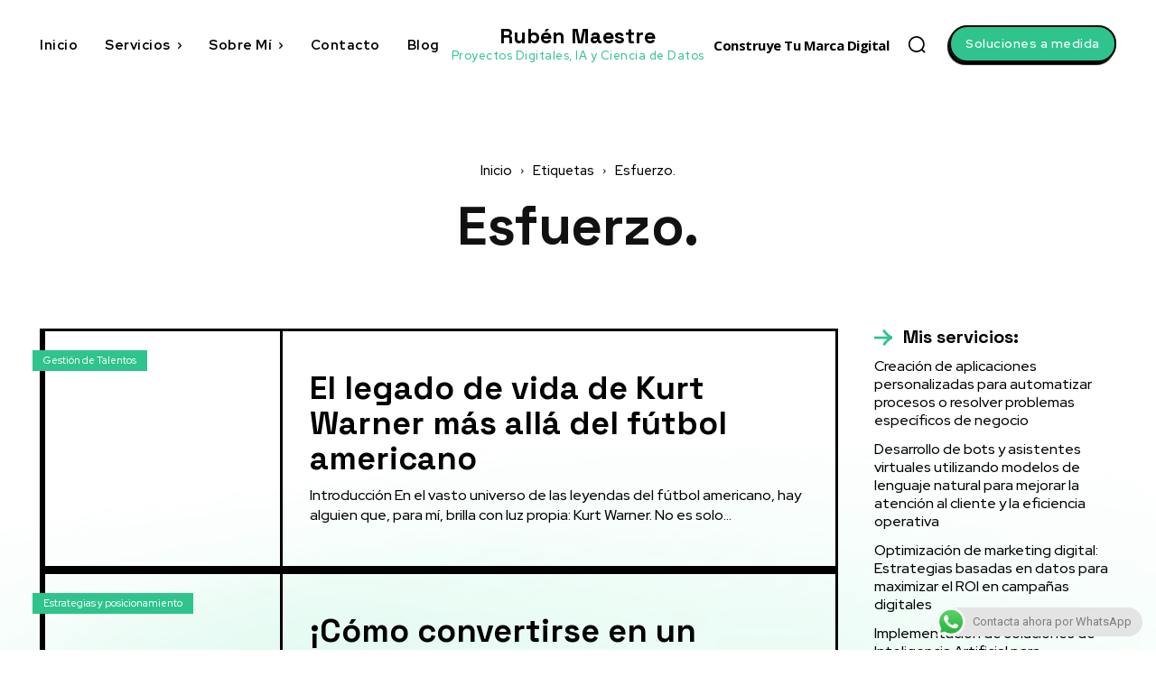

--- FILE ---
content_type: text/html; charset=utf-8
request_url: https://www.google.com/recaptcha/api2/aframe
body_size: 267
content:
<!DOCTYPE HTML><html><head><meta http-equiv="content-type" content="text/html; charset=UTF-8"></head><body><script nonce="U0B2r6xEnCuIz1sC-z7PrA">/** Anti-fraud and anti-abuse applications only. See google.com/recaptcha */ try{var clients={'sodar':'https://pagead2.googlesyndication.com/pagead/sodar?'};window.addEventListener("message",function(a){try{if(a.source===window.parent){var b=JSON.parse(a.data);var c=clients[b['id']];if(c){var d=document.createElement('img');d.src=c+b['params']+'&rc='+(localStorage.getItem("rc::a")?sessionStorage.getItem("rc::b"):"");window.document.body.appendChild(d);sessionStorage.setItem("rc::e",parseInt(sessionStorage.getItem("rc::e")||0)+1);localStorage.setItem("rc::h",'1768728396725');}}}catch(b){}});window.parent.postMessage("_grecaptcha_ready", "*");}catch(b){}</script></body></html>